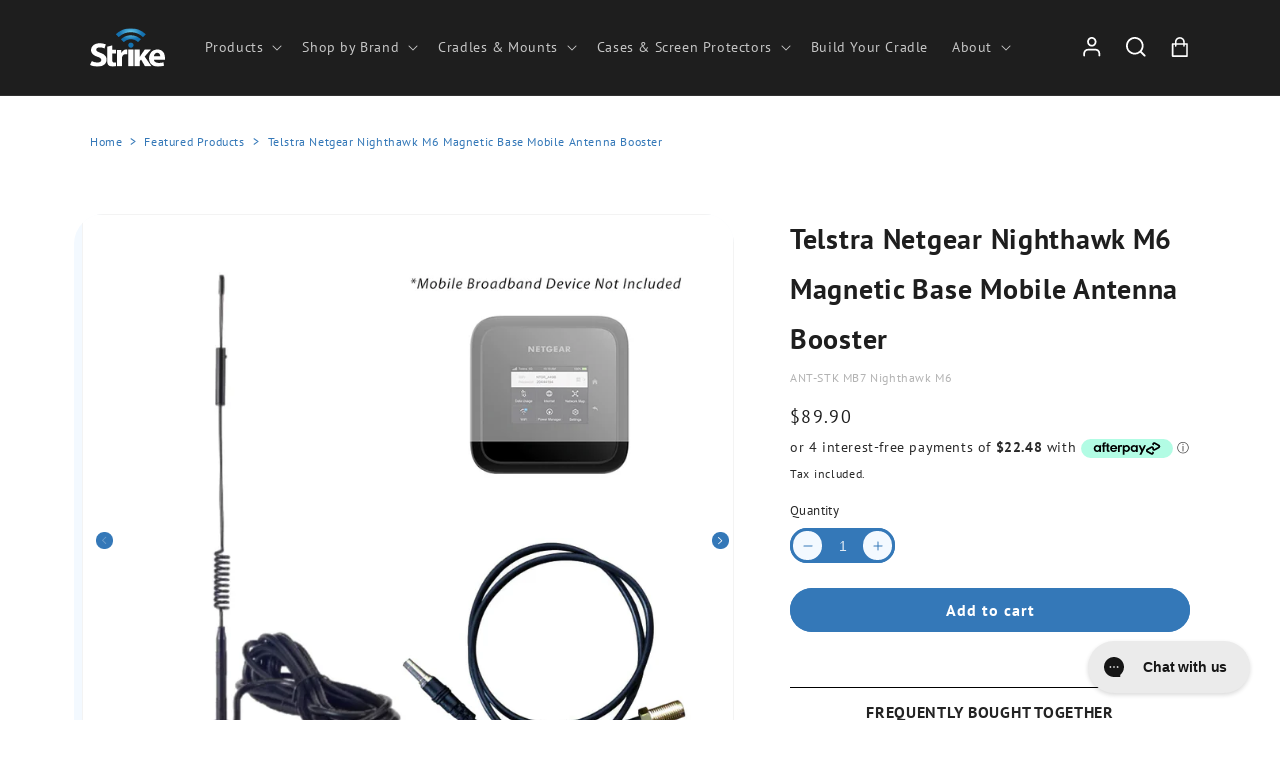

--- FILE ---
content_type: text/css
request_url: https://www.strike.com.au/cdn/shop/t/26/compiled_assets/styles.css?v=18153
body_size: -611
content:
/*# sourceMappingURL=/cdn/shop/t/26/compiled_assets/styles.css.map?v=18153 */


--- FILE ---
content_type: text/css
request_url: https://www.strike.com.au/cdn/shop/t/26/assets/component-mega-menu.css?v=167386496079214176991762749509
body_size: 60
content:
.mega-menu{position:static}.mega-menu__content{background-color:rgb(var(--color-background));border-left:0;border-radius:0;border-right:0;left:0;overflow-y:auto;padding-bottom:2.4rem;padding-top:2.4rem;position:absolute;right:0;top:100%;z-index:9999 !important}.shopify-section-header-sticky .mega-menu__content{max-height:calc(100vh - var(--header-bottom-position-desktop, 20rem) - 4rem)}.header-wrapper--border-bottom .mega-menu__content{border-top:0}.js .mega-menu__content{opacity:0;transform:translateY(-1.5rem)}.mega-menu[open] .mega-menu__content{opacity:1;transform:translateY(0)}.mega-menu__list{display:grid;gap:2.4rem 4rem;grid-template-columns:repeat(6,minmax(0,1fr));list-style:none}.mega-menu__link{color:rgba(var(--color-foreground),.75);display:block;font-size:1.3rem;line-height:calc(1 + .3/var(--font-body-scale));padding-bottom:.6rem;padding-top:.6rem;text-decoration:none;transition:text-decoration var(--duration-short) ease;word-wrap:break-word}.mega-menu__link--level-2,.mega-type .industry .industry__content h4{font-size:1.4rem}.header--top-center .mega-menu__list{display:flex;justify-content:center;flex-wrap:wrap;column-gap:0}.header--top-center .mega-menu__list>li{width:16%;padding-right:2.4rem}.mega-menu__link--active,.mega-menu__link:hover{color:rgb(var(--color-foreground));text-decoration:underline}.mega-menu__link--active:hover{text-decoration-thickness:.2rem}.mega-menu .mega-menu__list--condensed{display:block}.mega-menu__list--condensed .mega-menu__link{font-weight:400}@media only screen and (min-width:750px){.mega-type{min-height:200px;max-height:calc(100vh - var(--header-height))}}@media only screen and (max-width:749px){.mega-type{padding:1.1rem 3.2rem}}.mega-type img{width:100%;height:auto}.mega-type.mega-type--type-2{justify-content:space-between}.mega-type.mega-type--type-2 .grid__item{max-width:150px}.mega-type.mega-type--type-3{display:flex;flex-direction:row;flex-wrap:wrap;align-content:flex-start}.mega-type.mega-type--type-3 .mega-menu__link{padding-top:.3rem;padding-bottom:.3rem}.mega-type.mega-type--type-3 .mega-menu__link--level-2 img{max-height:26px;max-width:26px;height:100%;width:auto}@media screen and (max-width:749px){.mega-type.mega-type--type-3 .grid__item{width:100%}}.mega-type .industry .industry__container{padding:1.5rem}.mega-type .industry .industry__image{padding-left:1.5rem;padding-right:1.5rem}.menu-drawer__close-button{--color-foreground:var(--color-base-accent-1);margin-top:0;padding:1.5rem 2.5rem;background-color:#f3f9ff}.menu-drawer__utility-links{background-color:rgb(var(--color-base-accent-1))}.menu-drawer{width:100vw}.menu-drawer__navigation{padding-top:.4rem}




--- FILE ---
content_type: text/css;charset=UTF-8
request_url: https://cached.rebuyengine.com/api/v1/widgets/styles?id=142772&format=css&cache_key=1768962969
body_size: 214
content:
#rebuy-widget-142772 .rebuy-product-title{font-size:14px!important}#rebuy-widget-142772 .rebuy-money{font-size:14px!important}div#rebuy-widget-142772 H4{margin:0;padding:10px;text-align:center;border-top:#000 solid 1px;border-bottom:#000 solid 1px}.powered-by-rebuy{display:none!important}#rebuy-widget-142772{width:100%!important}.rebuy-widget .rebuy-product-grid.large-style-list .rebuy-product-block .rebuy-product-info,.rebuy-recommended-products .rebuy-product-grid.large-style-list .rebuy-product-block .rebuy-product-info{margin:0px!important;padding:0 15px!important}

--- FILE ---
content_type: text/css;charset=UTF-8
request_url: https://cached.rebuyengine.com/api/v1/widgets/styles?id=144032&format=css&cache_key=1768962969
body_size: 211
content:
a.rebuy-product-title.clickable{font-weight:700;padding-bottom:15px}.rebuy-product-actions{display:none}@media only screen and (min-width:750px){div#rebuy-widget-144032 H4{text-align:left;font-size:2.4rem}}.rebuy-product-info{text-align:left}.powered-by-rebuy{display:none}.rebuy-product-block.tag-hideprice .rebuy-product-price{display:none!important}}